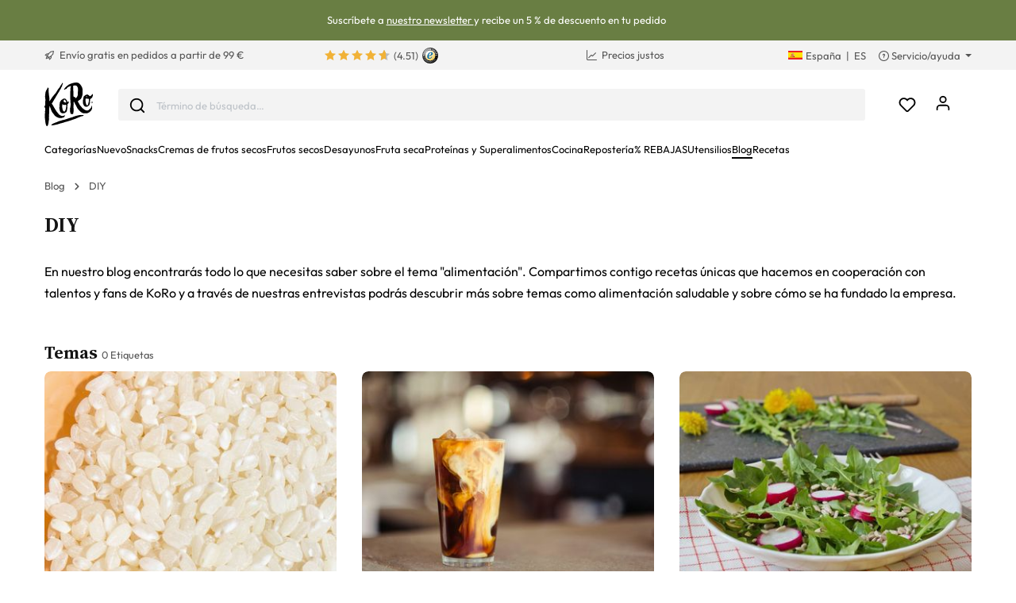

--- FILE ---
content_type: text/html; charset=UTF-8
request_url: https://www.koro.com/es/koro/customer/account-widget
body_size: 1166
content:
<script type="text/x-koro-data-layer">[{"event":"identify_customer","customer":null}]</script>
            <div class="dropdown">
            <button
        class="btn account-menu-btn header-actions-btn  no-name"
        type="button"
        id="accountWidget"
        data-offcanvas-account-menu="true"
        data-bs-toggle="dropdown"
        aria-haspopup="true"
        aria-expanded="false"
        aria-label="Mi cuenta"
        title="Mi cuenta">
                <span class="icon icon-feather icon-feather-user">
                        <svg xmlns="http://www.w3.org/2000/svg" width="24" height="24" viewBox="0 0 24 24" fill="none" stroke="currentColor" stroke-width="2" stroke-linecap="round" stroke-linejoin="round" class="feather feather-user"><path d="M20 21v-2a4 4 0 0 0-4-4H8a4 4 0 0 0-4 4v2"></path><circle cx="12" cy="7" r="4"></circle></svg>
        </span>
                </button>

                    <div class="dropdown-menu dropdown-menu-end account-menu-dropdown js-account-menu-dropdown"
                 aria-labelledby="accountWidget">
                

        
            <div class="offcanvas-header">
                            <button class="btn btn-light offcanvas-close js-offcanvas-close">
                                                    <span class="icon icon-x icon-sm">
                        <svg xmlns="http://www.w3.org/2000/svg" xmlns:xlink="http://www.w3.org/1999/xlink" width="24" height="24" viewBox="0 0 24 24"><defs><path d="m10.5858 12-7.293-7.2929c-.3904-.3905-.3904-1.0237 0-1.4142.3906-.3905 1.0238-.3905 1.4143 0L12 10.5858l7.2929-7.293c.3905-.3904 1.0237-.3904 1.4142 0 .3905.3906.3905 1.0238 0 1.4143L13.4142 12l7.293 7.2929c.3904.3905.3904 1.0237 0 1.4142-.3906.3905-1.0238.3905-1.4143 0L12 13.4142l-7.2929 7.293c-.3905.3904-1.0237.3904-1.4142 0-.3905-.3906-.3905-1.0238 0-1.4143L10.5858 12z" id="icons-default-x" /></defs><use xlink:href="#icons-default-x" fill="#758CA3" fill-rule="evenodd" /></svg>
        </span>
                        
                                            Cerrar menú
                                    </button>
                    </div>
    
            <div class="offcanvas-body">
                <div class="account-menu">
          <div class="dropdown-header account-menu-header">
          Mi cuenta
      </div>

                                    <div class="account-menu-login">
                                            <a href="/es/account/login"
                           title="Iniciar sesión"
                           class="btn btn-primary account-menu-login-button">
                            Iniciar sesión
                        </a>
                    
                                            <div class="account-menu-register">
                            o <a href="/es/account/login"
                                                                            title="registrar">registrar</a>
                        </div>
                                    </div>
                    
                    <div class="account-menu-links">
                    <div class="header-account-menu">
        <div class="card account-menu-inner">
                
                        <div class="list-group list-group-flush account-aside-list-group">
                                                            <a href="/es/account"
                                   title="Resumen"
                                   class="list-group-item list-group-item-action account-aside-item">
                                    Resumen
                                </a>
                            
                                                <a href="/es/account/profile"
                                   title="Perfil personal"
                                   class="list-group-item list-group-item-action account-aside-item">
                                    Perfil personal
                                </a>
                            
                                                <a href="/es/account/address"
                                   title="Direcciones"
                                   class="list-group-item list-group-item-action account-aside-item">
                                    Direcciones
                                </a>
                            
                                                <a href="/es/account/order"
                                   title="Pedidos"
                                   class="list-group-item list-group-item-action account-aside-item">
                                    Pedidos
                                </a>
                            

                <a href="/es/koro/reclamation"
                   title="Reclamaciones"
                   class="list-group-item list-group-item-action account-aside-item">
                    Reclamaciones
                </a>

                
                                    <a target="_blank"
                       href="https://help.koro.com/"
                       title="Servicio de ayuda"
                       class="list-group-item list-group-item-action account-aside-item">
                        Servicio de ayuda
                    </a>
                
                                                                                        <a href="/es/account/mollie/subscriptions"
                               title="Suscripciones"
                               class="list-group-item list-group-item-action account-aside-item">
                                Suscripciones
                            </a>
                                                            
                
                <a href="/es/wishlist" title="Lista de deseos"
                   class="list-group-item list-group-item-action account-aside-item">
                    Lista de deseos
                </a>

                    </div>
    
                                                </div>
    </div>
            </div>
            </div>
        </div>
                </div>
            </div>

